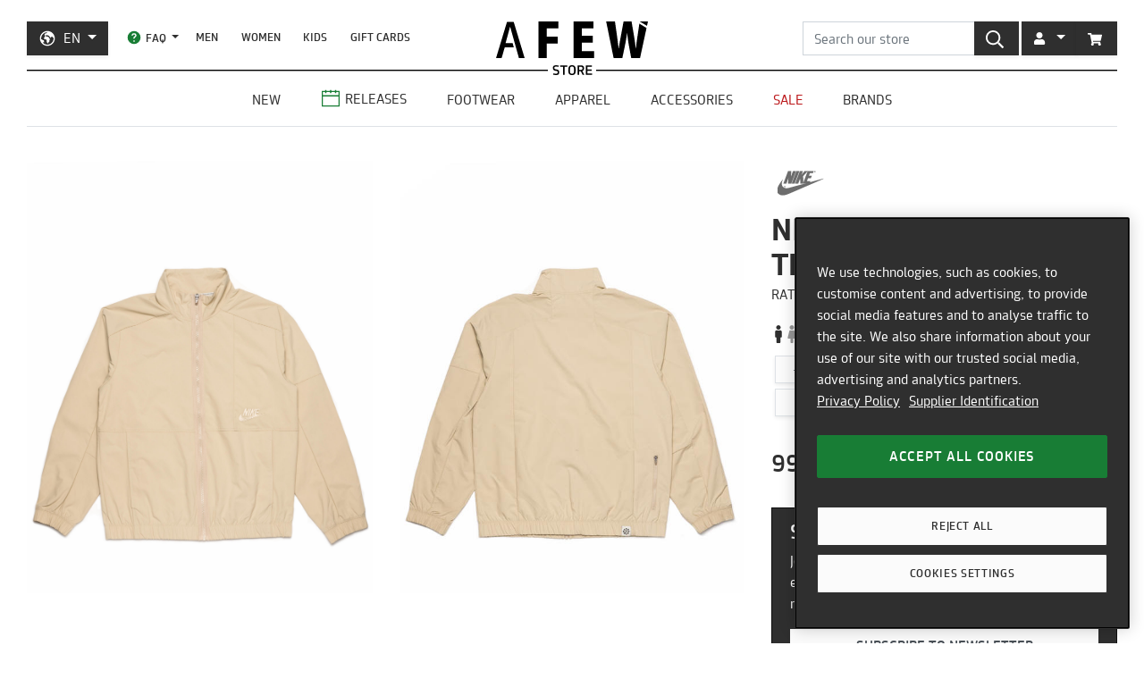

--- FILE ---
content_type: application/x-javascript
request_url: https://cookie-cdn.cookiepro.com/consent/c8ca97b8-4a12-4e49-ba63-0f76d0a22c24/019025e4-c791-793e-8b29-c02c47271818/en.json
body_size: 14268
content:
{"DomainData":{"pclifeSpanYr":"Year","pclifeSpanYrs":"Years","pclifeSpanSecs":"A few seconds","pclifeSpanWk":"Week","pclifeSpanWks":"Weeks","pccontinueWithoutAcceptText":"Continue without Accepting","pccloseButtonType":"Icon","MainText":"Privacy Preference Center","MainInfoText":"When you visit any website, it may store or retrieve information on your browser, mostly in the form of cookies. This information might be about you, your preferences or your device and is mostly used to make the site work as you expect it to. The information does not usually directly identify you, but it can give you a more personalized web experience. Because we respect your right to privacy, you can choose not to allow some types of cookies. Click on the different category headings to find out more and change our default settings. However, blocking some types of cookies may impact your experience of the site and the services we are able to offer. ","AboutText":"Privacy Policy","AboutCookiesText":"Your Privacy","ConfirmText":"Allow All","AllowAllText":"Save Settings","CookiesUsedText":"Cookies used","CookiesDescText":"Description","AboutLink":"https://en.afew-store.com/policies/privacy-policy","ActiveText":"Active","AlwaysActiveText":"Always Active","AlwaysInactiveText":"Always Inactive","PCShowAlwaysActiveToggle":true,"AlertNoticeText":"We use technologies, such as cookies, to customise content and advertising, to provide social media features and to analyse traffic to the site. We also share information about your use of our site with our trusted social media, advertising and analytics partners. \n<a class=\"ot-cookie-policy-link\" href=https://en.afew-store.com/policies/privacy-policy>Privacy Policy</a><a class=\"ot-imprint-link\" href=https://en.afew-store.com/policies/legal-notice>Supplier Identification</a>","AlertCloseText":"Close","AlertMoreInfoText":"Cookies Settings","CookieSettingButtonText":"Cookies Settings","AlertAllowCookiesText":"Accept All Cookies","CloseShouldAcceptAllCookies":false,"LastReconsentDate":null,"BannerTitle":"","ForceConsent":false,"BannerPushesDownPage":false,"InactiveText":"Inactive","CookiesText":"Cookies","CategoriesText":"Cookie Subgroup","IsLifespanEnabled":false,"LifespanText":"Lifespan","VendorLevelOptOut":false,"HasScriptArchive":false,"BannerPosition":"bottom-right","PreferenceCenterPosition":"right","PreferenceCenterConfirmText":"Confirm My Choices","VendorListText":"List of IAB Vendors","ThirdPartyCookieListText":"Cookies Details","PreferenceCenterManagePreferencesText":" Manage Consent Preferences","PreferenceCenterMoreInfoScreenReader":"Opens in a new Tab","CookieListTitle":"Cookie List","CookieListDescription":"A cookie is a small piece of data (text file) that a website – when visited by a user – asks your browser to store on your device in order to remember information about you, such as your language preference or login information. Those cookies are set by us and called first-party cookies. We also use third-party cookies – which are cookies from a domain different than the domain of the website you are visiting – for our advertising and marketing efforts. More specifically, we use cookies and other tracking technologies for the following purposes:","Groups":[{"ShowInPopup":true,"ShowInPopupNonIAB":true,"ShowSDKListLink":true,"Order":"1","OptanonGroupId":"C0001","Parent":"","ShowSubgroup":true,"ShowSubGroupDescription":true,"ShowSubgroupToggle":false,"GroupDescription":"These cookies are necessary for the website to function and cannot be switched off in our systems. They are usually only set in response to actions made by you which amount to a request for services, such as setting your privacy preferences, logging in or filling in forms. You can set your browser to block or alert you about these cookies, but some parts of the site will not then work. These cookies do not store any personally identifiable information.","GroupDescriptionOTT":"These cookies are necessary for the website to function and cannot be switched off in our systems. They are usually only set in response to actions made by you which amount to a request for services, such as setting your privacy preferences, logging in or filling in forms. You can set your browser to block or alert you about these cookies, but some parts of the site will not then work. These cookies do not store any personally identifiable information.","GroupNameMobile":"Strictly Necessary Cookies","GroupNameOTT":"Strictly Necessary Cookies","GroupName":"Strictly Necessary Cookies","IsIabPurpose":false,"GeneralVendorsIds":[],"FirstPartyCookies":[{"id":"bd9fd8ec-de19-4390-b338-0eaf106d642d","Name":"_tracking_consent","Host":"afew-store.com","IsSession":false,"Length":"364","description":"","thirdPartyDescription":null,"patternKey":null,"thirdPartyKey":"","firstPartyKey":"","DurationType":1,"category":null,"isThirdParty":false},{"id":"142886f8-cff3-401b-ace4-2cd447961354","Name":"_orig_referrer","Host":"afew-store.com","IsSession":false,"Length":"0","description":"This cookie is generally provided by Shopify and is used in connection with a shopping part.\n","thirdPartyDescription":null,"patternKey":null,"thirdPartyKey":"","firstPartyKey":"Cookie_orig_referrer","DurationType":1,"category":null,"isThirdParty":false},{"id":"1739a548-0632-47f8-a5c9-06c4ac361282","Name":"__cfruid","Host":"service.afew-store.com","IsSession":true,"Length":"0","description":"Cloudflare cookie used in cases were multiple users are hidden behind the same client IP address. Each user will have a unique cookie to help prevent a case of rate limiting all users if one particular user hits the rate limit threshold.","thirdPartyDescription":"Cloudflare cookie used in cases were multiple users are hidden behind the same client IP address. Each user will have a unique cookie to help prevent a case of rate limiting all users if one particular user hits the rate limit threshold.","patternKey":null,"thirdPartyKey":"","firstPartyKey":"Cookie__cfruid","DurationType":1,"category":null,"isThirdParty":false},{"id":"5f1d745a-2d31-4476-9fe3-419f8e56a790","Name":"wpm-domain-test","Host":"en.afew-store.com","IsSession":true,"Length":"0","description":"Security cookies, used to detect authentication abuses for a limited persistent duration. They are created with the purpose of increasing the security of the webpage and they detect issues such as repeatedly failed login attempts ","thirdPartyDescription":null,"patternKey":null,"thirdPartyKey":"","firstPartyKey":"","DurationType":1,"category":null,"isThirdParty":false},{"id":"5f666136-5e2b-4f90-b962-d9b5a290f992","Name":"cart_ts","Host":"en.afew-store.com","IsSession":false,"Length":"14","description":"Used in connection with checkout.","thirdPartyDescription":"Used in connection with checkout.","patternKey":null,"thirdPartyKey":"","firstPartyKey":"Cookiecart_ts","DurationType":1,"category":null,"isThirdParty":false},{"id":"c7f44333-4feb-4f8d-af19-7e14285f39df","Name":"cart_sig","Host":"en.afew-store.com","IsSession":false,"Length":"14","description":"Used in connection with checkout.","thirdPartyDescription":"Used in connection with checkout.","patternKey":null,"thirdPartyKey":"","firstPartyKey":"Cookiecart_sig","DurationType":1,"category":null,"isThirdParty":false},{"id":"cf563d2f-941b-4c95-a9bb-a548582c4e23","Name":"cart_currency","Host":"de.afew-store.com","IsSession":false,"Length":"0","description":"Used in connection with shopping cart.","thirdPartyDescription":"Used in connection with shopping cart.","patternKey":null,"thirdPartyKey":null,"firstPartyKey":null,"DurationType":1,"category":null,"isThirdParty":false},{"id":"018dd19d-126b-7673-aa9b-ce19b5f8aa59","Name":"collection_products_v3","Host":"afew-store.com","IsSession":true,"Length":"0","description":"","thirdPartyDescription":"","patternKey":null,"thirdPartyKey":null,"firstPartyKey":null,"DurationType":1,"category":null,"isThirdParty":false},{"id":"018dd1a0-b288-7ad8-bf43-dc3f02dffa94","Name":"__storejs_expire_mixin__findify_cart","Host":"afew-store.com","IsSession":false,"Length":"0","description":"","thirdPartyDescription":"","patternKey":null,"thirdPartyKey":null,"firstPartyKey":null,"DurationType":1,"category":null,"isThirdParty":false},{"id":"30001965-39ca-4935-8f0b-396cc09064e6","Name":"secure_customer_sig","Host":"raffles.afew-store.com","IsSession":false,"Length":"7305","description":"Used in connection with customer login.","thirdPartyDescription":"Used in connection with customer login.","patternKey":null,"thirdPartyKey":"","firstPartyKey":"Cookiesecure_customer_sig","DurationType":1,"category":null,"isThirdParty":false},{"id":"018dd19e-d7dd-7d42-bb82-986c47857fba","Name":"_findify_cart","Host":"afew-store.com","IsSession":false,"Length":"0","description":"","thirdPartyDescription":"","patternKey":null,"thirdPartyKey":null,"firstPartyKey":null,"DurationType":1,"category":null,"isThirdParty":false},{"id":"7c4ac9d7-7f6d-4c9d-b6e7-cdb94f78fa63","Name":"OptanonAlertBoxClosed","Host":"afew-store.com","IsSession":false,"Length":"365","description":"This cookie is set by websites using certain versions of the cookie law compliance solution from OneTrust.  It is set after visitors have seen a cookie information notice and in some cases only when they actively close the notice down.  It enables the website not to show the message more than once to a user.  The cookie has a one year lifespan and contains no personal information.","thirdPartyDescription":null,"patternKey":null,"thirdPartyKey":"","firstPartyKey":"CookieOptanonAlertBoxClosed","DurationType":1,"category":null,"isThirdParty":false},{"id":"5fc68cfc-1d48-4a25-a107-f6becb06a531","Name":"cart","Host":"de.afew-store.com","IsSession":false,"Length":"14","description":"Used in connection with shopping cart.","thirdPartyDescription":"Used in connection with shopping cart.","patternKey":null,"thirdPartyKey":null,"firstPartyKey":null,"DurationType":1,"category":null,"isThirdParty":false},{"id":"54d9b5ee-8e21-49a9-a478-78a68e71aa04","Name":"findify_optout","Host":"afew-store.com","IsSession":true,"Length":"0","description":"","thirdPartyDescription":null,"patternKey":null,"thirdPartyKey":"","firstPartyKey":null,"DurationType":1,"category":null,"isThirdParty":false},{"id":"c32fc0f0-52ff-477d-9e80-1a4e94d99129","Name":"pll_language","Host":"blog.afew-store.com","IsSession":false,"Length":"364","description":"This cookie name is associated with the Polylang plug-in for WordPress powered websites. it stores a language preference for the visitor to support multi-lingual websites. When set as a persistent cookie, or with the default lifespan of 1 year, it has to e considered Functional rather than strictly necessary.","thirdPartyDescription":null,"patternKey":null,"thirdPartyKey":"","firstPartyKey":"Cookiepll_language","DurationType":1,"category":null,"isThirdParty":false},{"id":"9c262995-9aa2-4399-a83e-86ac3d7ac941","Name":"_cmp_a","Host":"afew-store.com","IsSession":false,"Length":"0","description":"Used for managing customer privacy settings","thirdPartyDescription":null,"patternKey":null,"thirdPartyKey":"","firstPartyKey":"","DurationType":1,"category":null,"isThirdParty":false},{"id":"19584772-7d96-462b-80c9-dc67befadf71","Name":"OptanonConsent","Host":"afew-store.com","IsSession":false,"Length":"365","description":"This cookie is set by the cookie compliance solution from OneTrust. It stores information about the categories of cookies the site uses and whether visitors have given or withdrawn consent for the use of each category. This enables site owners to prevent cookies in each category from being set in the users browser, when consent is not given. The cookie has a normal lifespan of one year, so that returning visitors to the site will have their preferences remembered. It contains no information that can identify the site visitor.","thirdPartyDescription":null,"patternKey":null,"thirdPartyKey":"","firstPartyKey":"CookieOptanonConsent","DurationType":1,"category":null,"isThirdParty":false},{"id":"03e1dcf9-80cf-42c2-97c1-4ad4ce3e58e8","Name":"localization","Host":"de.afew-store.com","IsSession":false,"Length":"13","description":"Used in connection with buyer localization.","thirdPartyDescription":"Used in connection with buyer localization.","patternKey":null,"thirdPartyKey":"","firstPartyKey":"Cookielocalization","DurationType":1,"category":null,"isThirdParty":false},{"id":"5fb45751-f919-492c-96f9-adba5b12e9bd","Name":"keep_alive","Host":"raffles.afew-store.com","IsSession":false,"Length":"0","description":"Used in connection with buyer localization.","thirdPartyDescription":null,"patternKey":null,"thirdPartyKey":"","firstPartyKey":"","DurationType":1,"category":null,"isThirdParty":false},{"id":"21257bea-9388-418a-b92b-6e57b3f6546d","Name":"_help_center_session","Host":"service.afew-store.com","IsSession":true,"Length":"0","description":"Stores unique session key for Help Center product.","thirdPartyDescription":"Stores unique session key for Help Center product.","patternKey":null,"thirdPartyKey":null,"firstPartyKey":null,"DurationType":1,"category":null,"isThirdParty":false},{"id":"018dd19c-2ecb-75e6-a200-a30dcd4f5f88","Name":"collection_products_timeout","Host":"afew-store.com","IsSession":true,"Length":"0","description":"","thirdPartyDescription":"","patternKey":null,"thirdPartyKey":null,"firstPartyKey":null,"DurationType":1,"category":null,"isThirdParty":false}],"Hosts":[{"HostName":"afew.zendesk.com","DisplayName":"afew.zendesk.com","HostId":"H70","Description":"","PrivacyPolicy":"","Cookies":[{"id":"60031193-f0f3-4f86-9b8e-c0ae3764b9cc","Name":"__cfruid","Host":"afew.zendesk.com","IsSession":true,"Length":"0","description":"Cloudflare cookie used in cases were multiple users are hidden behind the same client IP address. Each user will have a unique cookie to help prevent a case of rate limiting all users if one particular user hits the rate limit threshold.","thirdPartyDescription":"Cloudflare cookie used in cases were multiple users are hidden behind the same client IP address. Each user will have a unique cookie to help prevent a case of rate limiting all users if one particular user hits the rate limit threshold.","patternKey":null,"thirdPartyKey":null,"firstPartyKey":null,"DurationType":1,"category":null,"isThirdParty":false}]}],"PurposeId":"511AFAD6-22CA-46FF-90BE-29DE6D81F5D4","CustomGroupId":"C0001","GroupId":"2e28667c-a56f-4e9c-91b6-5d28549ce60f","Status":"always active","IsDntEnabled":false,"Type":"COOKIE","DescriptionLegal":"","IabIllustrations":[],"HasLegIntOptOut":false,"HasConsentOptOut":true,"IsGpcEnabled":false,"VendorServices":null,"TrackingTech":null},{"ShowInPopup":true,"ShowInPopupNonIAB":true,"ShowSDKListLink":true,"Order":"2","OptanonGroupId":"C0003","Parent":"","ShowSubgroup":true,"ShowSubGroupDescription":true,"ShowSubgroupToggle":false,"GroupDescription":"These cookies enable the website to provide enhanced functionality and personalisation. They may be set by us or by third party providers whose services we have added to our pages. If you do not allow these cookies then some or all of these services may not function properly.","GroupDescriptionOTT":"These cookies enable the website to provide enhanced functionality and personalisation. They may be set by us or by third party providers whose services we have added to our pages. If you do not allow these cookies then some or all of these services may not function properly.","GroupNameMobile":"Functional Cookies","GroupNameOTT":"Functional Cookies","GroupName":"Functional Cookies","IsIabPurpose":false,"GeneralVendorsIds":[],"FirstPartyCookies":[{"id":"184163e7-ab9a-4d5a-9507-e6612dd0d709","Name":"cf_clearance","Host":"service.afew-store.com","IsSession":false,"Length":"364","description":"Used to verify user is not a bot; user/system has solved a challenge successfully\n","thirdPartyDescription":null,"patternKey":null,"thirdPartyKey":"","firstPartyKey":"Cookiecf_clearance","DurationType":1,"category":null,"isThirdParty":false}],"Hosts":[],"PurposeId":"7192E248-7DA3-4545-97EE-E75696D6F8EB","CustomGroupId":"C0003","GroupId":"b935e1f1-e029-44b3-a026-d5daa9122513","Status":"inactive","IsDntEnabled":false,"Type":"COOKIE","DescriptionLegal":"","IabIllustrations":[],"HasLegIntOptOut":false,"HasConsentOptOut":true,"IsGpcEnabled":false,"VendorServices":null,"TrackingTech":null},{"ShowInPopup":true,"ShowInPopupNonIAB":true,"ShowSDKListLink":true,"Order":"3","OptanonGroupId":"C0002","Parent":"","ShowSubgroup":true,"ShowSubGroupDescription":true,"ShowSubgroupToggle":false,"GroupDescription":"These cookies allow us to count visits and traffic sources so we can measure and improve the performance of our site. They help us to know which pages are the most and least popular and see how visitors move around the site. All information these cookies collect is aggregated and therefore anonymous. If you do not allow these cookies we will not know when you have visited our site, and will not be able to monitor its performance.","GroupDescriptionOTT":"These cookies allow us to count visits and traffic sources so we can measure and improve the performance of our site. They help us to know which pages are the most and least popular and see how visitors move around the site. All information these cookies collect is aggregated and therefore anonymous. If you do not allow these cookies we will not know when you have visited our site, and will not be able to monitor its performance.","GroupNameMobile":"Performance Cookies","GroupNameOTT":"Performance Cookies","GroupName":"Performance Cookies","IsIabPurpose":false,"GeneralVendorsIds":[],"FirstPartyCookies":[{"id":"1b34f855-4904-442f-a33e-ebd118784a51","Name":"_shopify_s","Host":"de.afew-store.com","IsSession":false,"Length":"0","description":"This cookie is associated with Shopify's analytics suite.\n","thirdPartyDescription":null,"patternKey":null,"thirdPartyKey":"","firstPartyKey":"Cookie_shopify_s","DurationType":1,"category":null,"isThirdParty":false},{"id":"3d90ef9d-4163-4b02-be56-0451f1396eba","Name":"_shopify_sa_p","Host":"en.afew-store.com","IsSession":false,"Length":"0","description":"This cookie is associated with Shopify's analytics suite concerning marketing and referrals.\n","thirdPartyDescription":null,"patternKey":null,"thirdPartyKey":"","firstPartyKey":"Cookie_shopify_sa_p","DurationType":1,"category":null,"isThirdParty":false},{"id":"8d482a4b-a2ce-42ae-a224-68d3043cbe20","Name":"_shopify_sa_t","Host":"en.afew-store.com","IsSession":false,"Length":"0","description":"This cookie is associated with Shopify's analytics suite concerning marketing and referrals.\n","thirdPartyDescription":null,"patternKey":null,"thirdPartyKey":"","firstPartyKey":"Cookie_shopify_sa_t","DurationType":1,"category":null,"isThirdParty":false},{"id":"b494c005-7a4d-466a-86e7-347707dd6081","Name":"_gclxxxx","Host":"afew-store.com","IsSession":false,"Length":"89","description":"Google conversion tracking cookie","thirdPartyDescription":"Google conversion tracking cookie","patternKey":"_gclxxxx","thirdPartyKey":"Pattern|_gclxxxx","firstPartyKey":"Pattern|_gclxxxx","DurationType":1,"category":null,"isThirdParty":false},{"id":"93bfe41a-0755-473f-bd87-da257d848933","Name":"_orig_referrer","Host":"afew-store.com","IsSession":true,"Length":"0","description":"Track landing pages.","thirdPartyDescription":"Track landing pages.","patternKey":null,"thirdPartyKey":"","firstPartyKey":"Cookie_orig_referrer","DurationType":1,"category":null,"isThirdParty":false},{"id":"1ec3df12-ed08-4d57-a278-b75170ef3ea7","Name":"_shopify_y","Host":"afew-store.com","IsSession":false,"Length":"365","description":"Shopify analytics.\t","thirdPartyDescription":"Shopify analytics.\t","patternKey":null,"thirdPartyKey":"","firstPartyKey":"Cookie_shopify_y","DurationType":1,"category":null,"isThirdParty":false},{"id":"868f8aaf-e099-457b-88fd-4a73f2a6b384","Name":"_landing_page","Host":"afew-store.com","IsSession":true,"Length":"0","description":"Track landing pages.","thirdPartyDescription":"Track landing pages.","patternKey":null,"thirdPartyKey":null,"firstPartyKey":null,"DurationType":1,"category":null,"isThirdParty":false},{"id":"c83e05c7-bd73-43c7-bde0-f8a151063221","Name":"_ga","Host":"afew-store.com","IsSession":false,"Length":"730","description":"This cookie name is associated with Google Universal Analytics - which is a significant update to Google's more commonly used analytics service. This cookie is used to distinguish unique users by assigning a randomly generated number as a client identifier. It is included in each page request in a site and used to calculate visitor, session and campaign data for the sites analytics reports.  By default it is set to expire after 2 years, although this is customisable by website owners.","thirdPartyDescription":null,"patternKey":null,"thirdPartyKey":null,"firstPartyKey":null,"DurationType":1,"category":null,"isThirdParty":false}],"Hosts":[],"PurposeId":"AC219E42-16F7-4F8A-B3F9-A5E6E5D4CAF3","CustomGroupId":"C0002","GroupId":"39d952db-6edc-4b2e-9b95-1fb053bce1e9","Status":"inactive","IsDntEnabled":false,"Type":"COOKIE","DescriptionLegal":"","IabIllustrations":[],"HasLegIntOptOut":false,"HasConsentOptOut":true,"IsGpcEnabled":false,"VendorServices":null,"TrackingTech":null},{"ShowInPopup":true,"ShowInPopupNonIAB":true,"ShowSDKListLink":true,"Order":"4","OptanonGroupId":"C0004","Parent":"","ShowSubgroup":true,"ShowSubGroupDescription":true,"ShowSubgroupToggle":false,"GroupDescription":"These cookies may be set through our site by our advertising partners. They may be used by those companies to build a profile of your interests and show you relevant adverts on other sites. They do not store directly personal information, but are based on uniquely identifying your browser and internet device. If you do not allow these cookies, you will experience less targeted advertising.","GroupDescriptionOTT":"These cookies may be set through our site by our advertising partners. They may be used by those companies to build a profile of your interests and show you relevant adverts on other sites. They do not store directly personal information, but are based on uniquely identifying your browser and internet device. If you do not allow these cookies, you will experience less targeted advertising.","GroupNameMobile":"Targeting Cookies","GroupNameOTT":"Targeting Cookies","GroupName":"Targeting Cookies","IsIabPurpose":false,"GeneralVendorsIds":[],"FirstPartyCookies":[{"id":"30ec5afd-cadb-49ff-8003-21b783af7174","Name":"__kla_id","Host":"en.afew-store.com","IsSession":false,"Length":"729","description":"NA","thirdPartyDescription":null,"patternKey":null,"thirdPartyKey":"","firstPartyKey":"Cookie__kla_id","DurationType":1,"category":null,"isThirdParty":false},{"id":"dec98571-4e59-414b-8fd5-8b0927d05348","Name":"afew.source.click","Host":"afew-store.com","IsSession":false,"Length":"30","description":"","thirdPartyDescription":null,"patternKey":null,"thirdPartyKey":"","firstPartyKey":null,"DurationType":1,"category":null,"isThirdParty":false},{"id":"cfe48392-2d59-47e9-acf3-c5e557df4b55","Name":"_fbp","Host":"afew-store.com","IsSession":false,"Length":"90","description":"Used by Facebook to deliver a series of advertisement products such as real time bidding from third party advertisers","thirdPartyDescription":null,"patternKey":null,"thirdPartyKey":"","firstPartyKey":"Cookie_fbp","DurationType":1,"category":null,"isThirdParty":false},{"id":"53e26c58-6b9a-4ad7-8416-91515754685d","Name":"afew.source.checkout","Host":"afew-store.com","IsSession":false,"Length":"0","description":"","thirdPartyDescription":"","patternKey":null,"thirdPartyKey":null,"firstPartyKey":null,"DurationType":1,"category":null,"isThirdParty":false},{"id":"b525c0d0-bcc8-4217-a043-bcb1e6a86dec","Name":"__IT__TE___","Host":"afew-store.com","IsSession":false,"Length":"30","description":"","thirdPartyDescription":null,"patternKey":null,"thirdPartyKey":null,"firstPartyKey":null,"DurationType":1,"category":null,"isThirdParty":false},{"id":"eb53e8a4-7191-4122-8888-1620ad739bb1","Name":"__CK__WG__","Host":"afew-store.com","IsSession":false,"Length":"30","description":"","thirdPartyDescription":null,"patternKey":null,"thirdPartyKey":null,"firstPartyKey":null,"DurationType":1,"category":null,"isThirdParty":false},{"id":"a82f27dd-91ab-47b0-a267-1f1ee02c5d1e","Name":"_fbc","Host":"afew-store.com","IsSession":false,"Length":"89","description":"","thirdPartyDescription":null,"patternKey":null,"thirdPartyKey":"","firstPartyKey":null,"DurationType":1,"category":null,"isThirdParty":false}],"Hosts":[{"HostName":"youtube.com","DisplayName":"youtube.com","HostId":"H16","Description":"","PrivacyPolicy":"","Cookies":[{"id":"a539be95-cbab-4b53-b2ec-86ec17711faa","Name":"VISITOR_INFO1_LIVE","Host":"youtube.com","IsSession":false,"Length":"179","description":"This cookie is used as a unique identifier to track viewing of videos","thirdPartyDescription":"This cookie is used as a unique identifier to track viewing of videos","patternKey":null,"thirdPartyKey":"CookieVISITOR_INFO1_LIVE|youtube.com","firstPartyKey":"CookieVISITOR_INFO1_LIVE","DurationType":1,"category":null,"isThirdParty":false},{"id":"8d38b342-b5cd-46a9-8932-a16d24f35ace","Name":"VISITOR_PRIVACY_METADATA","Host":"youtube.com","IsSession":false,"Length":"179","description":"YouTube is a Google owned platform for hosting and sharing videos. YouTube collects user data through videos embedded in websites, which is aggregated with profile data from other Google services in order to display targeted advertising to web visitors across a broad range of their own and other websites.","thirdPartyDescription":"YouTube is a Google owned platform for hosting and sharing videos. YouTube collects user data through videos embedded in websites, which is aggregated with profile data from other Google services in order to display targeted advertising to web visitors across a broad range of their own and other websites.","patternKey":null,"thirdPartyKey":"Cookie|youtube.com","firstPartyKey":"","DurationType":1,"category":null,"isThirdParty":false},{"id":"dd377482-23be-4793-891e-53677e3b2365","Name":"YSC","Host":"youtube.com","IsSession":true,"Length":"0","description":"YouTube is a Google owned platform for hosting and sharing videos. YouTube collects user data through videos embedded in websites, which is aggregated with profile data from other Google services in order to display targeted advertising to web visitors across a broad range of their own and other websites.","thirdPartyDescription":"YouTube is a Google owned platform for hosting and sharing videos. YouTube collects user data through videos embedded in websites, which is aggregated with profile data from other Google services in order to display targeted advertising to web visitors across a broad range of their own and other websites.","patternKey":null,"thirdPartyKey":"Cookie|youtube.com","firstPartyKey":null,"DurationType":1,"category":null,"isThirdParty":false}]},{"HostName":"googleadservices.com","DisplayName":"googleadservices.com","HostId":"H149","Description":"","PrivacyPolicy":"","Cookies":[{"id":"914ce53a-f517-4c01-b51e-f78da8c6e358","Name":"GCL_AW_P","Host":"googleadservices.com","IsSession":false,"Length":"89","description":"This domain is owned by Google.\nThe main business activity is: Online Advertising","thirdPartyDescription":"This domain is owned by Google.\nThe main business activity is: Online Advertising","patternKey":null,"thirdPartyKey":"Cookie|googleadservices.com","firstPartyKey":null,"DurationType":1,"category":null,"isThirdParty":false}]},{"HostName":"www.facebook.com","DisplayName":"www.facebook.com","HostId":"H49","Description":"","PrivacyPolicy":"","Cookies":[{"id":"3c13f688-6f7d-4ef2-897a-faed53a6fc83","Name":"","Host":"www.facebook.com","IsSession":true,"Length":"0","description":"This domain is owned by Facebook, which is the world's largest social networking service.  As a third party host provider, it mostly collects data on the interests of users via widgets such as the 'Like' button found on many websites.  This is used to serve targeted advertising to its users when logged into its services.  In 2014 it also started serving up behaviourally targeted advertising on other websites, similar to most dedicated online marketing companies.","thirdPartyDescription":"This domain is owned by Facebook, which is the world's largest social networking service.  As a third party host provider, it mostly collects data on the interests of users via widgets such as the 'Like' button found on many websites.  This is used to serve targeted advertising to its users when logged into its services.  In 2014 it also started serving up behaviourally targeted advertising on other websites, similar to most dedicated online marketing companies.","patternKey":null,"thirdPartyKey":"Cookie|www.facebook.com","firstPartyKey":null,"DurationType":1,"category":null,"isThirdParty":false}]}],"PurposeId":"191B03C2-BE1A-4ECF-9A17-107879946023","CustomGroupId":"C0004","GroupId":"362fd026-4f8a-44d4-b160-cbce1f347661","Status":"inactive","IsDntEnabled":true,"Type":"COOKIE","DescriptionLegal":"","IabIllustrations":[],"HasLegIntOptOut":false,"HasConsentOptOut":true,"IsGpcEnabled":true,"VendorServices":null,"TrackingTech":null},{"ShowInPopup":true,"ShowInPopupNonIAB":true,"ShowSDKListLink":true,"Order":"8","OptanonGroupId":"C0005","Parent":"","ShowSubgroup":true,"ShowSubGroupDescription":true,"ShowSubgroupToggle":false,"GroupDescription":"These cookies are set by a range of social media services that we have added to the site to enable you to share our content with your friends and networks. They are capable of tracking your browser across other sites and building up a profile of your interests. This may impact the content and messages you see on other websites you visit. If you do not allow these cookies you may not be able to use or see these sharing tools.","GroupDescriptionOTT":"These cookies are set by a range of social media services that we have added to the site to enable you to share our content with your friends and networks. They are capable of tracking your browser across other sites and building up a profile of your interests. This may impact the content and messages you see on other websites you visit. If you do not allow these cookies you may not be able to use or see these sharing tools.","GroupNameMobile":"Social Media Cookies","GroupNameOTT":"Social Media Cookies","GroupName":"Social Media Cookies","IsIabPurpose":false,"GeneralVendorsIds":[],"FirstPartyCookies":[],"Hosts":[],"PurposeId":"1B1E9C86-825A-4235-9C8D-F3CA37536D8F","CustomGroupId":"C0005","GroupId":"25e7069e-25c3-43a7-bb75-0f0291aef512","Status":"inactive","IsDntEnabled":false,"Type":"COOKIE","DescriptionLegal":"","IabIllustrations":[],"HasLegIntOptOut":false,"HasConsentOptOut":true,"IsGpcEnabled":false,"VendorServices":null,"TrackingTech":null}],"Language":{"Culture":"en"},"ShowPreferenceCenterCloseButton":true,"CustomJs":"","LifespanTypeText":"Session","LifespanDurationText":"","CloseText":"Close","BannerCloseButtonText":"Close","AddLinksToCookiepedia":false,"showBannerCloseButton":false,"AlertLayout":"bottom","ShowAlertNotice":true,"IsConsentLoggingEnabled":true,"IsIabEnabled":false,"IsIabThirdPartyCookieEnabled":false,"ScrollCloseBanner":false,"OnClickCloseBanner":false,"NextPageCloseBanner":false,"AcceptAllCookies":false,"ConsentModel":"opt-in","VendorConsentModel":"opt-out","Vendors":[],"OverriddenVendors":{},"OverridenGoogleVendors":null,"publisher":{"restrictions":{}},"ScrollAcceptAllCookies":false,"OnClickAcceptAllCookies":false,"NextPageAcceptAllCookies":false,"Flat":false,"FloatingFlat":false,"FloatingRoundedCorner":true,"FloatingRoundedIcon":false,"FloatingRounded":false,"CenterRounded":false,"Center":false,"Panel":true,"Popup":false,"List":false,"Tab":false,"ChoicesBanner":false,"NoBanner":false,"BannerIABPartnersLink":"","BannerPurposeTitle":"","BannerPurposeDescription":"","BannerFeatureTitle":"","BannerFeatureDescription":"","BannerInformationTitle":"","BannerInformationDescription":"","BannerShowRejectAllButton":true,"BannerRejectAllButtonText":"Reject All","PCenterShowRejectAllButton":true,"PCenterRejectAllButtonText":"Reject All","BannerSettingsButtonDisplayLink":false,"BannerDPDTitle":null,"BannerDPDDescription":null,"BannerDPDDescriptionFormat":null,"PCFirstPartyCookieListText":"First Party Cookies","PCViewCookiesText":"View Cookies","PCenterBackText":"Back","PCenterVendorsListText":"Vendors List","PCenterViewPrivacyPolicyText":"View Privacy Policy","PCenterClearFiltersText":"Clear Filters","PCenterApplyFiltersText":"Apply","PCenterAllowAllConsentText":"Allow All Consent","PCenterCookiesListText":"Cookie List","PCenterCancelFiltersText":"Cancel","PCenterEnableAccordion":false,"IabType":"","AdvancedAnalyticsCategory":"C0002","PCGrpDescType":null,"PCGrpDescLinkPosition":null,"PCVendorFullLegalText":null,"LegIntSettings":null,"PCAccordionStyle":"Plusminus","PCShowConsentLabels":false,"PCActiveText":"Active","PCInactiveText":"Inactive","BannerAdditionalDescription":"","BannerAdditionalDescPlacement":"AfterDescription","PCenterSelectAllVendorsText":"Select All Vendors","PCenterFilterText":"Filter","ReconsentFrequencyDays":365,"UseGoogleVendors":false,"PCIABVendorsText":"IAB Vendors","PCIllusText":"Illustrations","PCGoogleVendorsText":"Google Vendors","PCTemplateUpgrade":true,"PCShowPersistentCookiesHoverButton":false,"PCenterDynamicRenderingEnable":false,"GlobalRestrictionEnabled":false,"GlobalRestrictions":{},"PCenterUseGeneralVendorsToggle":false,"PCenterGeneralVendorsText":"Other Vendors","PCenterAllowVendorOptout":true,"PCenterGeneralVendorThirdPartyCookiesText":"View Vendor Details","GeneralVendors":[],"BannerNonIABVendorListText":"","PCenterVendorListLifespan":"Lifespan","PCenterVendorListDisclosure":"Device Storage Disclosure","PCenterVendorListNonCookieUsage":"This vendor utilizes other methods of storage or accessing information in addition to cookies.","PCenterVendorListDescText":"","PCenterVendorListStorageIdentifier":"Identifier","PCenterVendorListStorageType":"Type","PCenterVendorListStoragePurposes":"Purposes","PCenterVendorListStorageDomain":"Domain","PCVLSDomainsUsed":"Domains Used","PCVLSUse":"Use","PCenterVendorListLifespanDay":"Day","PCenterVendorListLifespanDays":"Days","PCenterVendorListLifespanMonth":"Month","PCenterVendorListLifespanMonths":"Months","PCLifeSpanYr":"Year","PCLifeSpanYrs":"Years","PCLifeSpanSecs":"A few seconds","PCLifeSpanWk":"Week","PCLifeSpanWks":"Weeks","PCCookiePolicyText":"View Privacy Policy","BShowSaveBtn":true,"BSaveBtnText":"Save Choices","CookieFirstPartyText":"First Party","CookieThirdPartyText":"Third Party","PCCookiePolicyLinkScreenReader":"More information about your privacy, opens in a new tab","PCLogoScreenReader":"Company Logo","BnrLogoAria":"Company Logo","PublisherCC":"UK","BCloseButtonType":"Link","BContinueText":"Continue without Accepting","PCCloseButtonType":"Icon","PCContinueText":"Continue without Accepting","BannerFocus":true,"BRejectConsentType":"ObjectToLI","BannerRelativeFontSizesToggle":true,"PCAllowToggleLbl":"Allow","GCEnable":true,"GCAnalyticsStorage":"C0002","GCAdStorage":"C0004","GCAdUserData":"C0004","GCAdPersonalization":"C0004","GCRedactEnable":false,"GCWaitTime":0,"GCFunctionalityStorage":"C0003","GCPersonalizationStorage":"C0003","GCSecurityStorage":"C0001","PCGeneralVendorsPolicyText":"View Privacy Policy","PCIABVendorLegIntClaimText":"View Legitimate Interest Claim","PCOpensCookiesDetailsAlert":"Cookie Details button opens Cookie List menu","PCOpensVendorDetailsAlert":"IAB Vendor Details button opens Vendor List menu","AriaOpenPreferences":"Open Preferences","AriaClosePreferences":"Close Preferences","AriaPrivacy":"Privacy","AriaDescribedBy":"Processing is required, choice is always enabled.","BCookiePolicyLinkScreenReader":"More information about your privacy, opens in a new tab","BNoCursorFocus":false,"BShowPolicyLink":true,"PCenterVendorListSearch":"Search…","PCenterCookieListSearch":"Search…","PCenterLegitInterestText":"Legitimate Interest","PCenterLegIntColumnHeader":"Legitimate Interest","PCenterConsentText":"Consent","PCenterVendorListFilterAria":"Filter Icon","PCenterCookieListFilterAria":"Filter Icon","BInitialFocus":true,"BInitialFocusLinkAndButton":false,"NewVendorsInactiveEnabled":false,"PCenterFilterAppliedAria":"Applied","PCenterFilterClearedAria":"Filters Cleared","PCenterVendorListScreenReader":"Vendor Details button opens Vendor List menu","PCenterCookieSearchAriaLabel":"Cookie list search","PCenterVendorSearchAriaLabel":"Vendor list search","PCenterVendorListTitle":null,"PCenterVendorListLinkText":"","PCenterVendorListLinkAriaLabel":"","IsShowAlwaysActiveText":true,"PCenterUserIdTitleText":"","PCenterUserIdDescriptionText":"","PCenterUserIdTimestampTitleText":"","PCenterUserIdNotYetConsentedText":"","BImprintLinkScreenReader":"Supplier Identification, opens in a new tab","BShowImprintLink":true,"PCenterImprintLinkScreenReader":"","PCenterImprintLinkText":"","PCenterImprintLinkUrl":"","PCCategoryStyle":"Toggle","PCVSEnable":false,"PCVSOptOut":false,"PCVSCategoryView":false,"PCVSExpandCategory":false,"PCVSExpandGroup":false,"PCVSListTitle":null,"PCVSNameText":null,"PCVSParentCompanyText":null,"PCVSAddressText":null,"PCVSDefaultCategoryText":null,"PCVSDefaultDescriptionText":null,"PCVSDPOEmailText":null,"PCVSDPOLinkText":null,"PCVSPrivacyPolicyLinkText":null,"PCVSCookiePolicyLinkText":null,"PCVSOptOutLinkText":null,"PCVSLegalBasisText":null,"PCVSAllowAllText":null,"BShowOptOutSignal":false,"BOptOutSignalText":"","PCShowOptOutSignal":false,"PCOptOutSignalText":"","PCHostNotFound":"did not match any Hosts","PCVendorNotFound":"did not match any Vendors","PCTechNotFound":"did not match any Technologies","PCTrackingTechTitle":"Technology List","PCTechDetailsText":"Technologies List","PCTechDetailsAriaLabel":"Technologies List button opens Tracking Tech list menu","PCShowTrackingTech":false,"PCCookiesLabel":"Cookies","PCLocalStorageLabel":"Local Storage[s]","PCSessionStorageLabel":"Session Storage[s]","PCLocalStorageDurationText":"Permanent","PCSessionStorageDurationText":"Session","BRegionAriaLabel":"Cookie banner","PCRegionAriaLabel":"Preference center","IsGPPEnabled":false,"IsGPPKnownChildApplicable":false,"IsGPPDataProcessingApplicable":false,"GPPPurposes":{"SaleOptOutCID":"","SharingOptOutCID":"","PersonalDataCID":"","KnownChildSellPICID":"","KnownChildProcessCID":"","KnownChildSharePICID":"","SensitivePICID":"","TargetedAdvertisingOptOutCID":"","SensitiveSICID":"","GeolocationCID":"","RREPInfoCID":"","CommunicationCID":"","GeneticCID":"","BiometricCID":"","HealthCID":"","SexualOrientationCID":"","RaceCID":"","ReligionCID":"","ImmigrationCID":"","PDCAboveAgeCID":"","PDCBelowAgeCID":"","UnionMembershipCID":""},"IsMSPAEnabled":false,"MSPAOptionMode":"","UseGPPUSNational":false,"PCVListDataDeclarationText":"Data Declaration","PCVListDataRetentionText":"Data Retention","PCVListStdRetentionText":"Standard Retention","PCVendorsCountText":"[VENDOR_NUMBER] partners can use this purpose","PCVendorsCountFeatureText":"[VENDOR_NUMBER] partners can use this feature","PCVendorsCountSpcFeatureText":"[VENDOR_NUMBER] partners can use this special feature","PCVendorsCountSpcPurposeText":"[VENDOR_NUMBER] partners can use this special purpose","IABDataCategories":[],"IABGroupsPrefixData":null,"UseNonStandardStacks":false,"IsRequireSignatureEnabled":false,"RequireSignatureCID":"","PCRequireSignatureFieldLabel":"Email","PCRequireSignatureHeaderText":"Authorization Needed","PCRequireSignatureHeaderDesc":"Additional consent authorization is needed for the following reason:","PCRequireSignatureConfirmBtnText":"Confirm","PCRequireSignatureRejectBtnText":"Reject","PCRequireSignatureHelpText":"This field is required to consent to this category."},"CommonData":{"pcenterContinueWoAcceptLinkColor":"#696969","IabThirdPartyCookieUrl":"cookies.onetrust.mgr.consensu.org","OptanonHideAcceptButton":"","OptanonStyle":"modern","OptanonStaticContentLocation":"","BannerCustomCSS":"#onetrust-consent-sdk #onetrust-reject-all-handler, \n#onetrust-consent-sdk .ot-pc-refuse-all-handler {\n    color: #2f2f2f!important;\n    border-color: #2f2f2f!important;\n    background-color: #fbfbfb!important;\n}\n\n#onetrust-consent-sdk #onetrust-banner-sdk {\n        z-index:1030;\n}\n\n#onetrust-consent-sdk *:focus {\n    opacity: 1 !important;\n}\n\n#onetrust-consent-sdk button:hover {\n\topacity: 0.7 !important;\n}\n\n.ot-cat-item button:focus,\n.privacy-notice-link:focus {\n    outline: none !important;\n}\n\n#onetrust-banner-sdk #onetrust-policy-text,\n#onetrust-consent-sdk #ot-pc-desc {\n\tfont-size: inherit !important;\n}\n\n#onetrust-consent-sdk #onetrust-policy-text {\n\tmargin-bottom: 1rem !important;\n}\n\n#onetrust-consent-sdk #onetrust-policy-text a {\n    white-space: nowrap;\n    margin-right: 10px;\n}\n\n\n#onetrust-consent-sdk #onetrust-accept-btn-handler,\n#onetrust-consent-sdk #accept-recommended-btn-handler {\n    margin-bottom: 2rem;\n    font-size: inherit !important;\n}\n\n#onetrust-banner-sdk #onetrust-accept-btn-handler,\n#onetrust-banner-sdk #onetrust-reject-all-handler,\n#onetrust-banner-sdk #onetrust-pc-btn-handler,\n#onetrust-consent-sdk #onetrust-accept-btn-handler,\n#onetrust-consent-sdk #accept-recommended-btn-handler,\n#onetrust-consent-sdk .ot-pc-refuse-all-handler,\n#onetrust-consent-sdk .save-preference-btn-handler {\n\twidth: 100% !important;\n\tmax-width: 100% !important;\n        margin-right: 0 !important;\n}\n\n#onetrust-consent-sdk #accept-recommended-btn-handler, \n#onetrust-consent-sdk #onetrust-accept-btn-handler, \n#onetrust-consent-sdk #onetrust-pc-btn-handler, \n#onetrust-consent-sdk #onetrust-reject-all-handler, \n#onetrust-consent-sdk .ot-pc-refuse-all-handler, \n#onetrust-consent-sdk .privacy-notice-link, \n#onetrust-consent-sdk .save-preference-btn-handler {\n    text-transform: uppercase;\n    font-weight: 500!important;\n}\n\n#onetrust-consent-sdk #onetrust-pc-sdk .ot-pc-logo, \n#onetrust-consent-sdk #onetrust-pc-sdk .ot-pc-footer-logo {\n\tdisplay: none !important;\n}\n\n#onetrust-consent-sdk #onetrust-pc-sdk .ot-pc-header {\n\tposition: relative;\n\tz-index: 1;\n}\n\n#onetrust-consent-sdk #onetrust-pc-sdk .ot-pc-header, \n#onetrust-consent-sdk #onetrust-pc-sdk .ot-pc-footer {\n    border: 0;\n}\n\n#onetrust-consent-sdk #onetrust-pc-sdk #ot-pc-content {\n    top: 30px;\n}\n\n#onetrust-consent-sdk #ot-pc-desc {\n\tmargin-bottom: 2rem !important;\n}\n\n#onetrust-consent-sdk .save-preference-btn-handler {\n    margin-top: 0.6rem !important;\n}\n\n#onetrust-consent-sdk #onetrust-pc-sdk .ot-cat-grp #ot-category-title {\n\tpadding-top: 2rem;\n}\n\n#onetrust-consent-sdk #onetrust-pc-sdk .ot-plus-minus span {\n    background: #fff;\n}\n\n#onetrust-consent-sdk .ot-always-active {\n    color: #fff !important;\n}\n\n.category-host-list-handler {\n\tmargin-bottom: 15px !important;\n    margin-top: 1rem !important;\n\ttext-decoration: underline !important;\n}\n\n#onetrust-consent-sdk #onetrust-pc-sdk .ot-search-cntr, \n#onetrust-consent-sdk #onetrust-pc-sdk .ot-fltr-cntr {\n    display: none;\n}\n\n#onetrust-consent-sdk #onetrust-pc-sdk #ot-pc-lst * {\n    font-size: inherit !important;\n}\n\n#onetrust-consent-sdk .ot-host-name {\n    color: #fff !important;\n}\n\n#onetrust-consent-sdk #onetrust-pc-sdk .ot-host-item {\n    padding-left: 0;\n}","PCCustomCSS":"","PcTextColor":"#FFFFFF","PcButtonColor":"#187d35","PcButtonTextColor":"#FFFFFF","PcBackgroundColor":"#2f2f2f","PcMenuColor":"#F4F4F4","PcMenuHighLightColor":"#FFFFFF","PcAccordionBackgroundColor":"#2f2f2f","PCenterExpandToViewText":"","PcEnableToggles":false,"PcLinksTextColor":"#FFFFFF","TextColor":"#FFFFFF","ButtonColor":"#187d35","BannerMPButtonColor":"#fbfbfb","BannerMPButtonTextColor":"#2f2f2f","ButtonTextColor":"#FFFFFF","BackgroundColor":"#2f2f2f","BannerLinksTextColor":"#FFFFFF","BannerAccordionBackgroundColor":"#2f2f2f","CookiePersistentLogo":"https://cookie-cdn.cookiepro.com/logos/static/ot_persistent_cookie_icon.png","OptanonLogo":"https://cookie-cdn.cookiepro.com/logos/static/cookiepro_logo.png","BnrLogo":"","OneTrustFooterLogo":"https://cookie-cdn.cookiepro.com/logos/static/poweredBy_cp_logo.svg","OptanonCookieDomain":"afew-store.com","OptanonGroupIdPerformanceCookies":"C0002","OptanonGroupIdFunctionalityCookies":"C0003","OptanonGroupIdTargetingCookies":"C0004","OptanonGroupIdSocialCookies":"C0005","ShowSubGroupCookies":false,"LegacyBannerLayout":"default_flat_bottom_two_button_black","OptanonHideCookieSettingButton":"","UseRTL":false,"ShowBannerAcceptButton":true,"ShowBannerCookieSettings":true,"ShowCookieList":true,"PCShowCookieHost":true,"PCShowCookieDuration":true,"PCShowCookieType":true,"PCShowCookieCategory":true,"PCShowCookieDescription":true,"AllowHostOptOut":false,"CookieListTitleColor":"#696969","CookieListGroupNameColor":"#696969","CookieListTableHeaderColor":"#696969","CookieListTableHeaderBackgroundColor":"#F8F8F8","CookiesV2NewCookiePolicy":true,"CookieListPrimaryColor":"#696969","CookieListCustomCss":"","TTLGroupByTech":false,"TTLShowTechDesc":false,"ConsentIntegration":{"ConsentApi":"https://privacyportal.cookiepro.com/request/v1/consentreceipts","RequestInformation":"eyJhbGciOiJSUzUxMiJ9.[base64].[base64]","IdentifiedReceiptsAllowed":false,"DefaultIdentifier":"Cookie Unique Id","DefaultAnonymousIdentifier":"Cookie Unique Id","EnableJWTAuthForKnownUsers":false},"BConsentPurposesText":"Consent Purposes","BFeaturesText":"Features","BLegitimateInterestPurposesText":"Legitimate Interest Purposes","BSpecialFeaturesText":"Special Features","BSpecialPurposesText":"Special Purposes","BConsentText":"Consent","BLegitInterestText":"Legitimate Interest","IabLegalTextUrl":"https://tcf.cookiepedia.co.uk","PCCListName":"Name","PCCListHost":"Host","PCCListDuration":"Duration","PCCListType":"Type","PCCListCategory":"Category","PCCListDescription":"Description","PCDialogClose":"[`dialog closed`]","PcLegIntButtonColor":"#FFFFFF","PcLegIntButtonTextColor":"#78808E","BCategoryContainerColor":"#F9F9FC","BCategoryStyleColor":"#3860BE","BLineBreakColor":"#E9E9E9","BSaveBtnColor":"#346E4A","BCategoryStyle":"Checkbox","BAnimation":"Remove_Animation","BContinueColor":"#696969","PCContinueColor":"#696969","PCFooterLogoUrl":"https://www.cookiepro.com/products/cookie-consent/","PCFooterCookieProLogoUrl":null,"BFocusBorderColor":"#000000","PCFocusBorderColor":"#000000","TemplateName":"GDPR Template","GeoRuleGroupName":"Default Consent Policy","GeoRuleName":"Global","OTCloseBtnLogo":"https://cookie-cdn.cookiepro.com/logos/static/ot_close.svg","OTExternalLinkLogo":"https://cookie-cdn.cookiepro.com/logos/static/ot_external_link.svg","OTGuardLogo":"https://cookie-cdn.cookiepro.com/logos/static/ot_guard_logo.svg"},"NtfyConfig":{"ShowNtfy":false,"NtfyDuration":5,"ShowCS":true,"CSType":"BUTTON","CSTxt":"Cookie Settings","Sync":{"Title":"Cookie Preferences","TitleAlign":"left","TitleColor":"#696969","Desc":"Syncing...","DescAlign":"left","DescColor":"#696969","BgColor":"#FFFFFF","BdrColor":"#FFFFFF","IconBgColor":"#1276CE","ShowClose":true,"CloseAria":"Close","ShowIcon":true},"Complete":{"Title":"Cookie Preferences","TitleAlign":"left","TitleColor":"#696969","Desc":"Synced","DescAlign":"left","DescColor":"#696969","BgColor":"#FFFFFF","BdrColor":"#FFFFFF","IconBgColor":"#6CC04A","ShowClose":true,"CloseAria":"Close","ShowIcon":true},"CSButton":{"Color":"#FFFFFF","BgColor":"#1276CE","BdrColor":"#1276CE","Align":"center"},"CSLink":{"Color":"#1276CE","Align":"center"}},"OTTData":null,"MobileData":null}

--- FILE ---
content_type: text/javascript; charset=utf-8
request_url: https://api-v3.findify.io/v3/recommend/home-findify-rec-1?user%5Buid%5D=0&user%5Bsid%5D=0&user%5Bpersist%5D=false&user%5Bexist%5D=false&t_client=1768921121953&key=5b84896f-54d5-4e4d-b252-fa5dc7c1a731&limit=4&slot=home-findify-rec-1&type=latest&rules%5B0%5D%5Bname%5D=category&rules%5B0%5D%5Bvalues%5D%5B0%5D%5Bvalue%5D%5B0%5D=Nike&rules%5B0%5D%5Baction%5D=include&rules%5B1%5D%5Bname%5D=brand&rules%5B1%5D%5Bvalues%5D%5B0%5D%5Bvalue%5D%5B0%5D=Nike&rules%5B1%5D%5Baction%5D=include&rules%5B2%5D%5Bname%5D=id&rules%5B2%5D%5Bvalues%5D%5B0%5D%5Bvalue%5D%5B0%5D=DM5620-206&rules%5B2%5D%5Baction%5D=include&rules%5B3%5D%5Bname%5D=id&rules%5B3%5D%5Baction%5D=include&callback=__jp1
body_size: -239
content:
/**/ typeof __jp1 === 'function' && __jp1({"meta":{"limit":4,"offset":0,"user_id":"0","total":0,"rid":"r-64ee453fad3278585d7f888c33733ec9","item_ids":[]},"items":[]});

--- FILE ---
content_type: text/javascript; charset=utf-8
request_url: https://api-v3.findify.io/v3/autocomplete?user%5Buid%5D=0&user%5Bsid%5D=0&user%5Bpersist%5D=false&user%5Bexist%5D=false&t_client=1768921121951&key=5b84896f-54d5-4e4d-b252-fa5dc7c1a731&item_limit=3&suggestion_limit=6&q=&callback=__jp0
body_size: 716
content:
/**/ typeof __jp0 === 'function' && __jp0({"meta":{"q":"","suggestion_limit":6,"item_limit":3,"rid":"a-d12e9d8a7009e8f08751f69221a5169d"},"suggestions":[{"value":"detroit"},{"value":"new balance"},{"value":"asics"},{"value":"adidas"},{"value":"salomon"},{"value":"jordan"}],"items":[{"availability":true,"category":[{"category1":"New Balance","category2":"Gator Run"}],"color_variants":1,"selected_variant_id":"44496-8","id":"UGTR2SV","item_group_id":"UGTR2SV","price":[129.99],"product_url":"https://en.afew-store.com/products/new-balance-gator-run-black","thumbnail_url":"https://cdn.afew-store.com/assets/50/507447/600/new-balance-gator-run-black-ugtr2sv-footwear > sneaker.jpg","title":"New Balance Gator Run","custom_fields":{"gender":["Men","Women"],"new":["true"],"online_only":["true"],"release":["true"],"release_date":["2026-01-21T00:00:00"],"release_type":["onlinerelease"],"sale":["false"],"sale_price":["129.99"],"status":["prerelease"]},"variants":[{"availability":true,"category":[{"category1":"New Balance","category2":"Gator Run"}],"price":129.99,"title":"New Balance Gator Run","custom_fields":{"gender":["Men","Women"],"new":"true","online_only":"true","release":"true","release_date":"2026-01-21T00:00:00","release_type":"onlinerelease","sale":"false","status":"prerelease"}},{"availability":true,"category":[{"category1":"New Balance","category2":"Gator Run"}],"price":129.99,"title":"New Balance Gator Run","custom_fields":{"gender":["Men","Women"],"new":"true","online_only":"true","release":"true","release_date":"2026-01-21T00:00:00","release_type":"onlinerelease","sale":"false","status":"prerelease"}},{"availability":true,"category":[{"category1":"New Balance","category2":"Gator Run"}],"price":129.99,"title":"New Balance Gator Run","custom_fields":{"gender":["Men","Women"],"new":"true","online_only":"true","release":"true","release_date":"2026-01-21T00:00:00","release_type":"onlinerelease","sale":"false","status":"prerelease"}},{"availability":true,"category":[{"category1":"New Balance","category2":"Gator Run"}],"price":129.99,"title":"New Balance Gator Run","custom_fields":{"gender":["Men","Women"],"new":"true","online_only":"true","release":"true","release_date":"2026-01-21T00:00:00","release_type":"onlinerelease","sale":"false","status":"prerelease"}},{"availability":true,"category":[{"category1":"New Balance","category2":"Gator Run"}],"price":129.99,"title":"New Balance Gator Run","custom_fields":{"gender":["Men","Women"],"new":"true","online_only":"true","release":"true","release_date":"2026-01-21T00:00:00","release_type":"onlinerelease","sale":"false","status":"prerelease"}},{"availability":true,"category":[{"category1":"New Balance","category2":"Gator Run"}],"price":129.99,"title":"New Balance Gator Run","custom_fields":{"gender":["Men","Women"],"new":"true","online_only":"true","release":"true","release_date":"2026-01-21T00:00:00","release_type":"onlinerelease","sale":"false","status":"prerelease"}},{"availability":true,"category":[{"category1":"New Balance","category2":"Gator Run"}],"price":129.99,"title":"New Balance Gator Run","custom_fields":{"gender":["Men","Women"],"new":"true","online_only":"true","release":"true","release_date":"2026-01-21T00:00:00","release_type":"onlinerelease","sale":"false","status":"prerelease"}},{"availability":true,"category":[{"category1":"New Balance","category2":"Gator Run"}],"price":129.99,"title":"New Balance Gator Run","custom_fields":{"gender":["Men","Women"],"new":"true","online_only":"true","release":"true","release_date":"2026-01-21T00:00:00","release_type":"onlinerelease","sale":"false","status":"prerelease"}},{"availability":true,"category":[{"category1":"New Balance","category2":"Gator Run"}],"price":129.99,"title":"New Balance Gator Run","custom_fields":{"gender":["Men","Women"],"new":"true","online_only":"true","release":"true","release_date":"2026-01-21T00:00:00","release_type":"onlinerelease","sale":"false","status":"prerelease"}}],"reviews":{},"stickers":{"in-stock":true,"out-of-stock":false,"discount":false,"free-shipping":false}},{"availability":true,"category":[{"category1":"Adidas Originals","category2":"Zx Series","category3":"Zx 8000"}],"color_variants":1,"selected_variant_id":"44166-4","id":"JR4609","item_group_id":"JR4609","price":[199.99],"product_url":"https://en.afew-store.com/products/adidas-originals-zx-8000-made-in-germany-footwear-white-power-yellow","thumbnail_url":"https://cdn.afew-store.com/assets/50/508349/600/adidas-originals-zx-8000-made-in-germany-footwear-white-power-yellow-jr4609-footwear > sneaker.jpg","title":"adidas Originals ZX 8000 Made in Germany","custom_fields":{"gender":["Men"],"new":["true"],"online_only":["true"],"release":["false"],"release_date":["2026-01-15T00:00:00"],"release_type":["onlinerelease"],"sale":["false"],"sale_price":["199.99"],"status":["available"]},"variants":[{"availability":true,"category":[{"category1":"Adidas Originals","category2":"Zx Series","category3":"Zx 8000"}],"price":199.99,"title":"adidas Originals ZX 8000 Made in Germany","custom_fields":{"gender":["Men"],"new":"true","online_only":"true","release":"false","release_date":"2026-01-15T00:00:00","release_type":"onlinerelease","sale":"false","status":"available"}},{"availability":true,"category":[{"category1":"Adidas Originals","category2":"Zx Series","category3":"Zx 8000"}],"price":199.99,"title":"adidas Originals ZX 8000 Made in Germany","custom_fields":{"gender":["Men"],"new":"true","online_only":"true","release":"false","release_date":"2026-01-15T00:00:00","release_type":"onlinerelease","sale":"false","status":"available"}}],"reviews":{},"score":{"original":126870.953125,"boosted":127204.2890625,"popularityBoost":1.0026273621289152},"pinned":false,"explanation":null,"finalRank":1,"stickers":{"in-stock":true,"out-of-stock":false,"discount":false,"free-shipping":false}},{"availability":true,"category":[{"category1":"Salomon","category2":"Xt-quest"}],"color_variants":1,"selected_variant_id":"43402-5","id":"L49167100","item_group_id":"L49167100","price":[209.99],"product_url":"https://en.afew-store.com/products/salomon-x-oamc-xt-quest-black-black-ftw-silver","tags":["Code:go5"],"thumbnail_url":"https://cdn.afew-store.com/assets/50/502419/600/salomon-x-oamc-xt-quest-black-black-ftw-silver-l49167100-footwear > sneaker.jpg","title":"Salomon x OAMC XT-Quest","custom_fields":{"gender":["Men","Women"],"new":["true"],"online_only":["true"],"release":["false"],"release_date":["2026-01-15T00:00:00"],"release_type":["onlinerelease"],"sale":["false"],"sale_price":["209.99"],"status":["available"]},"variants":[{"availability":true,"category":[{"category1":"Salomon","category2":"Xt-quest"}],"price":209.99,"tags":["Code:go5"],"title":"Salomon x OAMC XT-Quest","custom_fields":{"gender":["Men","Women"],"new":"true","online_only":"true","release":"false","release_date":"2026-01-15T00:00:00","release_type":"onlinerelease","sale":"false","status":"available"}},{"availability":true,"category":[{"category1":"Salomon","category2":"Xt-quest"}],"price":209.99,"tags":["Code:go5"],"title":"Salomon x OAMC XT-Quest","custom_fields":{"gender":["Men","Women"],"new":"true","online_only":"true","release":"false","release_date":"2026-01-15T00:00:00","release_type":"onlinerelease","sale":"false","status":"available"}},{"availability":true,"category":[{"category1":"Salomon","category2":"Xt-quest"}],"price":209.99,"tags":["Code:go5"],"title":"Salomon x OAMC XT-Quest","custom_fields":{"gender":["Men","Women"],"new":"true","online_only":"true","release":"false","release_date":"2026-01-15T00:00:00","release_type":"onlinerelease","sale":"false","status":"available"}},{"availability":true,"category":[{"category1":"Salomon","category2":"Xt-quest"}],"price":209.99,"tags":["Code:go5"],"title":"Salomon x OAMC XT-Quest","custom_fields":{"gender":["Men","Women"],"new":"true","online_only":"true","release":"false","release_date":"2026-01-15T00:00:00","release_type":"onlinerelease","sale":"false","status":"available"}}],"reviews":{},"score":{"original":126870.953125,"boosted":127149.0234375,"popularityBoost":1.002191757101612},"pinned":false,"explanation":null,"finalRank":2,"stickers":{"in-stock":true,"out-of-stock":false,"discount":false,"free-shipping":false}}],"content":{}});